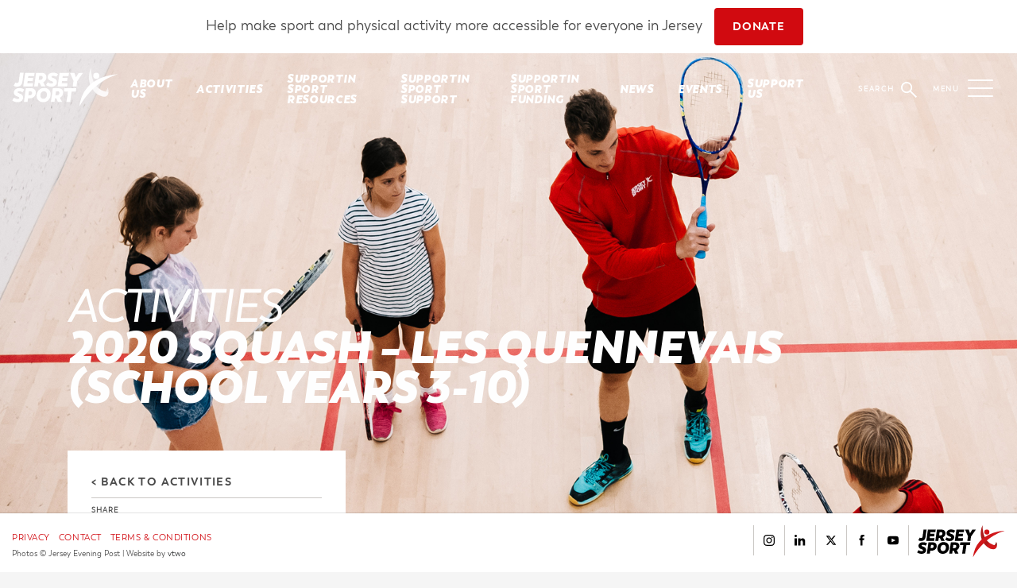

--- FILE ---
content_type: text/html; charset=UTF-8
request_url: https://jerseysport.je/activity/squash-years-3-10/
body_size: 17779
content:
<!DOCTYPE html>
<html lang="en">
	<head>
		<meta charset="UTF-8">
		<meta name="viewport" content="width=device-width, initial-scale=1.0, maximum-scale=1.0, user-scalable=no">
		<meta http-equiv="X-UA-Compatible" content="IE=edge">
		<link rel="pingback" href="https://jerseysport.je/xmlrpc.php">
		
      
		<!--<script src="https://ajax.googleapis.com/ajax/libs/jquery/2.2.4/jquery.min.js"></script>-->
		<link rel="apple-touch-icon" sizes="180x180" href="https://jerseysport.je/wp-content/themes/jerseysport/images/favicons/apple-touch-icon.png">
		<link rel="icon" type="image/png" sizes="32x32" href="https://jerseysport.je/wp-content/themes/jerseysport/images/favicons/favicon-32x32.png">
		<link rel="icon" type="image/png" sizes="16x16" href="https://jerseysport.je/wp-content/themes/jerseysport/images/favicons/favicon-16x16.png">
		<link rel="manifest" href="https://jerseysport.je/wp-content/themes/jerseysport/images/favicons/manifest.json">
		<link rel="mask-icon" href="https://jerseysport.je/wp-content/themes/jerseysport/images/favicons/safari-pinned-tab.svg" color="#5bbad5">
		<meta name="theme-color" content="#ffffff">
		<style>
        #banner_donate_message {
            display: none; /* Hide by default */
        }

        @media (min-width: 600px) {
            #banner_donate_message {
                display: inline-block; /* Show when screen width is 600px or more */
            }
        }
	</style>
		
<!-- Search Engine Optimisation by Rank Math - https://s.rankmath.com/home -->
<title>2020 SQUASH - Les Quennevais (School Years 3-10) &bull; Jersey Sport</title>
<meta name="description" content="School Years 3 to 10 of all abilities."/>
<meta name="robots" content="follow, index, max-snippet:-1, max-video-preview:-1, max-image-preview:large"/>
<link rel="canonical" href="https://jerseysport.je/activity/squash-years-3-10/" />
<meta property="og:locale" content="en_GB" />
<meta property="og:type" content="article" />
<meta property="og:title" content="2020 SQUASH - Les Quennevais (School Years 3-10) &bull; Jersey Sport" />
<meta property="og:description" content="School Years 3 to 10 of all abilities." />
<meta property="og:url" content="https://jerseysport.je/activity/squash-years-3-10/" />
<meta property="og:site_name" content="Jersey Sport" />
<meta property="article:publisher" content="https://www.facebook.com/SportsDevelopmentJersey/" />
<meta property="article:section" content="Spring" />
<meta property="og:updated_time" content="2019-12-12T11:03:37+00:00" />
<meta property="og:image" content="https://jerseysport.je/wp-content/uploads/2018/03/Jersey-Sport-logo-700-392.jpg" />
<meta property="og:image:secure_url" content="https://jerseysport.je/wp-content/uploads/2018/03/Jersey-Sport-logo-700-392.jpg" />
<meta property="og:image:width" content="700" />
<meta property="og:image:height" content="392" />
<meta property="og:image:alt" content="Jersey Sport logo small" />
<meta property="og:image:type" content="image/jpeg" />
<meta name="twitter:card" content="summary_large_image" />
<meta name="twitter:title" content="2020 SQUASH - Les Quennevais (School Years 3-10) &bull; Jersey Sport" />
<meta name="twitter:description" content="School Years 3 to 10 of all abilities." />
<meta name="twitter:site" content="@JerseySport" />
<meta name="twitter:creator" content="@JerseySport" />
<meta name="twitter:image" content="https://jerseysport.je/wp-content/uploads/2018/03/Jersey-Sport-logo-700-392.jpg" />
<!-- /Rank Math WordPress SEO plugin -->

<link rel='dns-prefetch' href='//s.w.org' />
<link rel='stylesheet' id='wp-block-library-css'  href='https://jerseysport.je/wp-includes/css/dist/block-library/style.min.css?ver=6.0.11' type='text/css' media='all' />
<style id='global-styles-inline-css' type='text/css'>
body{--wp--preset--color--black: #000000;--wp--preset--color--cyan-bluish-gray: #abb8c3;--wp--preset--color--white: #ffffff;--wp--preset--color--pale-pink: #f78da7;--wp--preset--color--vivid-red: #cf2e2e;--wp--preset--color--luminous-vivid-orange: #ff6900;--wp--preset--color--luminous-vivid-amber: #fcb900;--wp--preset--color--light-green-cyan: #7bdcb5;--wp--preset--color--vivid-green-cyan: #00d084;--wp--preset--color--pale-cyan-blue: #8ed1fc;--wp--preset--color--vivid-cyan-blue: #0693e3;--wp--preset--color--vivid-purple: #9b51e0;--wp--preset--gradient--vivid-cyan-blue-to-vivid-purple: linear-gradient(135deg,rgba(6,147,227,1) 0%,rgb(155,81,224) 100%);--wp--preset--gradient--light-green-cyan-to-vivid-green-cyan: linear-gradient(135deg,rgb(122,220,180) 0%,rgb(0,208,130) 100%);--wp--preset--gradient--luminous-vivid-amber-to-luminous-vivid-orange: linear-gradient(135deg,rgba(252,185,0,1) 0%,rgba(255,105,0,1) 100%);--wp--preset--gradient--luminous-vivid-orange-to-vivid-red: linear-gradient(135deg,rgba(255,105,0,1) 0%,rgb(207,46,46) 100%);--wp--preset--gradient--very-light-gray-to-cyan-bluish-gray: linear-gradient(135deg,rgb(238,238,238) 0%,rgb(169,184,195) 100%);--wp--preset--gradient--cool-to-warm-spectrum: linear-gradient(135deg,rgb(74,234,220) 0%,rgb(151,120,209) 20%,rgb(207,42,186) 40%,rgb(238,44,130) 60%,rgb(251,105,98) 80%,rgb(254,248,76) 100%);--wp--preset--gradient--blush-light-purple: linear-gradient(135deg,rgb(255,206,236) 0%,rgb(152,150,240) 100%);--wp--preset--gradient--blush-bordeaux: linear-gradient(135deg,rgb(254,205,165) 0%,rgb(254,45,45) 50%,rgb(107,0,62) 100%);--wp--preset--gradient--luminous-dusk: linear-gradient(135deg,rgb(255,203,112) 0%,rgb(199,81,192) 50%,rgb(65,88,208) 100%);--wp--preset--gradient--pale-ocean: linear-gradient(135deg,rgb(255,245,203) 0%,rgb(182,227,212) 50%,rgb(51,167,181) 100%);--wp--preset--gradient--electric-grass: linear-gradient(135deg,rgb(202,248,128) 0%,rgb(113,206,126) 100%);--wp--preset--gradient--midnight: linear-gradient(135deg,rgb(2,3,129) 0%,rgb(40,116,252) 100%);--wp--preset--duotone--dark-grayscale: url('#wp-duotone-dark-grayscale');--wp--preset--duotone--grayscale: url('#wp-duotone-grayscale');--wp--preset--duotone--purple-yellow: url('#wp-duotone-purple-yellow');--wp--preset--duotone--blue-red: url('#wp-duotone-blue-red');--wp--preset--duotone--midnight: url('#wp-duotone-midnight');--wp--preset--duotone--magenta-yellow: url('#wp-duotone-magenta-yellow');--wp--preset--duotone--purple-green: url('#wp-duotone-purple-green');--wp--preset--duotone--blue-orange: url('#wp-duotone-blue-orange');--wp--preset--font-size--small: 13px;--wp--preset--font-size--medium: 20px;--wp--preset--font-size--large: 36px;--wp--preset--font-size--x-large: 42px;}.has-black-color{color: var(--wp--preset--color--black) !important;}.has-cyan-bluish-gray-color{color: var(--wp--preset--color--cyan-bluish-gray) !important;}.has-white-color{color: var(--wp--preset--color--white) !important;}.has-pale-pink-color{color: var(--wp--preset--color--pale-pink) !important;}.has-vivid-red-color{color: var(--wp--preset--color--vivid-red) !important;}.has-luminous-vivid-orange-color{color: var(--wp--preset--color--luminous-vivid-orange) !important;}.has-luminous-vivid-amber-color{color: var(--wp--preset--color--luminous-vivid-amber) !important;}.has-light-green-cyan-color{color: var(--wp--preset--color--light-green-cyan) !important;}.has-vivid-green-cyan-color{color: var(--wp--preset--color--vivid-green-cyan) !important;}.has-pale-cyan-blue-color{color: var(--wp--preset--color--pale-cyan-blue) !important;}.has-vivid-cyan-blue-color{color: var(--wp--preset--color--vivid-cyan-blue) !important;}.has-vivid-purple-color{color: var(--wp--preset--color--vivid-purple) !important;}.has-black-background-color{background-color: var(--wp--preset--color--black) !important;}.has-cyan-bluish-gray-background-color{background-color: var(--wp--preset--color--cyan-bluish-gray) !important;}.has-white-background-color{background-color: var(--wp--preset--color--white) !important;}.has-pale-pink-background-color{background-color: var(--wp--preset--color--pale-pink) !important;}.has-vivid-red-background-color{background-color: var(--wp--preset--color--vivid-red) !important;}.has-luminous-vivid-orange-background-color{background-color: var(--wp--preset--color--luminous-vivid-orange) !important;}.has-luminous-vivid-amber-background-color{background-color: var(--wp--preset--color--luminous-vivid-amber) !important;}.has-light-green-cyan-background-color{background-color: var(--wp--preset--color--light-green-cyan) !important;}.has-vivid-green-cyan-background-color{background-color: var(--wp--preset--color--vivid-green-cyan) !important;}.has-pale-cyan-blue-background-color{background-color: var(--wp--preset--color--pale-cyan-blue) !important;}.has-vivid-cyan-blue-background-color{background-color: var(--wp--preset--color--vivid-cyan-blue) !important;}.has-vivid-purple-background-color{background-color: var(--wp--preset--color--vivid-purple) !important;}.has-black-border-color{border-color: var(--wp--preset--color--black) !important;}.has-cyan-bluish-gray-border-color{border-color: var(--wp--preset--color--cyan-bluish-gray) !important;}.has-white-border-color{border-color: var(--wp--preset--color--white) !important;}.has-pale-pink-border-color{border-color: var(--wp--preset--color--pale-pink) !important;}.has-vivid-red-border-color{border-color: var(--wp--preset--color--vivid-red) !important;}.has-luminous-vivid-orange-border-color{border-color: var(--wp--preset--color--luminous-vivid-orange) !important;}.has-luminous-vivid-amber-border-color{border-color: var(--wp--preset--color--luminous-vivid-amber) !important;}.has-light-green-cyan-border-color{border-color: var(--wp--preset--color--light-green-cyan) !important;}.has-vivid-green-cyan-border-color{border-color: var(--wp--preset--color--vivid-green-cyan) !important;}.has-pale-cyan-blue-border-color{border-color: var(--wp--preset--color--pale-cyan-blue) !important;}.has-vivid-cyan-blue-border-color{border-color: var(--wp--preset--color--vivid-cyan-blue) !important;}.has-vivid-purple-border-color{border-color: var(--wp--preset--color--vivid-purple) !important;}.has-vivid-cyan-blue-to-vivid-purple-gradient-background{background: var(--wp--preset--gradient--vivid-cyan-blue-to-vivid-purple) !important;}.has-light-green-cyan-to-vivid-green-cyan-gradient-background{background: var(--wp--preset--gradient--light-green-cyan-to-vivid-green-cyan) !important;}.has-luminous-vivid-amber-to-luminous-vivid-orange-gradient-background{background: var(--wp--preset--gradient--luminous-vivid-amber-to-luminous-vivid-orange) !important;}.has-luminous-vivid-orange-to-vivid-red-gradient-background{background: var(--wp--preset--gradient--luminous-vivid-orange-to-vivid-red) !important;}.has-very-light-gray-to-cyan-bluish-gray-gradient-background{background: var(--wp--preset--gradient--very-light-gray-to-cyan-bluish-gray) !important;}.has-cool-to-warm-spectrum-gradient-background{background: var(--wp--preset--gradient--cool-to-warm-spectrum) !important;}.has-blush-light-purple-gradient-background{background: var(--wp--preset--gradient--blush-light-purple) !important;}.has-blush-bordeaux-gradient-background{background: var(--wp--preset--gradient--blush-bordeaux) !important;}.has-luminous-dusk-gradient-background{background: var(--wp--preset--gradient--luminous-dusk) !important;}.has-pale-ocean-gradient-background{background: var(--wp--preset--gradient--pale-ocean) !important;}.has-electric-grass-gradient-background{background: var(--wp--preset--gradient--electric-grass) !important;}.has-midnight-gradient-background{background: var(--wp--preset--gradient--midnight) !important;}.has-small-font-size{font-size: var(--wp--preset--font-size--small) !important;}.has-medium-font-size{font-size: var(--wp--preset--font-size--medium) !important;}.has-large-font-size{font-size: var(--wp--preset--font-size--large) !important;}.has-x-large-font-size{font-size: var(--wp--preset--font-size--x-large) !important;}
</style>
<link rel='stylesheet' id='theme_stylesheet-css'  href='https://jerseysport.je/wp-content/themes/jerseysport/style.css?ver=1.19' type='text/css' media='all' />
<link rel='stylesheet' id='child_theme_stylesheet-css'  href='https://jerseysport.je/wp-content/themes/jerseysport-membership-oi/style.css?ver=1.18' type='text/css' media='all' />
		<style type="text/css" id="wp-custom-css">
			.panel-card .inner h4 {
	color:#d10a10		</style>
				<!-- Google Tag Manager -->
		<script>(function(w,d,s,l,i){w[l]=w[l]||[];w[l].push({'gtm.start':
		new Date().getTime(),event:'gtm.js'});var f=d.getElementsByTagName(s)[0],
		j=d.createElement(s),dl=l!='dataLayer'?'&l='+l:'';j.async=true;j.src=
		'https://www.googletagmanager.com/gtm.js?id='+i+dl;f.parentNode.insertBefore(j,f);
		})(window,document,'script','dataLayer','GTM-PWKD39W');</script>
		<!-- End Google Tag Manager -->
	</head>
	<body class="activity-template-default single single-activity postid-2326 member-">
		<!-- Google Tag Manager (noscript) -->
		<noscript><iframe src="https://www.googletagmanager.com/ns.html?id=GTM-PWKD39W"
		height="0" width="0" style="display:none;visibility:hidden"></iframe></noscript>
		<!-- End Google Tag Manager (noscript) -->
		<div id="site_container">
			<!--start site container-->
			<div id="nav_overlay">
				<div id="nav-overlay-inner">
					<div class="container">
						<!--social-->
						<div class="social-links-container">
							<h3>Follow us</h3>

							<nav class="social-links">
								<a href="https://www.instagram.com/jerseysportje/" target="_blank"><svg><use xlink:href="#instagram_icon" /></svg></a>
								<a href="https://www.linkedin.com/company/jersey-sport/" target="_blank"><svg><use xlink:href="#linkedin_icon" /></svg></a>
								<a href="https://twitter.com/JerseySport" target="_blank"><svg><use xlink:href="#twitter_icon" /></svg></a>
								<a href="https://www.facebook.com/SportsDevelopmentJersey/" target="_blank"><svg><use xlink:href="#facebook_icon" /></svg></a>
								<a href="https://www.youtube.com/channel/UC6p_8pZfJcEZWVlAQOCq9Fw" target="_blank"><svg><use xlink:href="#youtube_icon" /></svg></a>								
							</nav>


								<a class="burger-sign-up" href="/newsletter-sign-up/" target="_blank">
									<svg style="display: inline; fill: #FFF; margin-right: 3px;">
										<use xmlns:xlink="http://www.w3.org/1999/xlink" xlink:href="#online"></use>
									</svg>
									<span style="font-size: 16px;">Sign up for our newsletter</span>
								</a>
						</div>
						<!--end social-->
					</div>
					<div class="container">
						<nav>
                     <ul><li id="menu-item-58" class="menu-item menu-item-type-post_type menu-item-object-page menu-item-has-children menu-item-58"><a href="https://jerseysport.je/about-us/">About Us</a>
<ul class="sub-menu">
	<li id="menu-item-59" class="menu-item menu-item-type-post_type menu-item-object-page menu-item-59"><a href="https://jerseysport.je/about-us/our-people/">Our People</a></li>
	<li id="menu-item-10211" class="menu-item menu-item-type-post_type menu-item-object-page menu-item-10211"><a href="https://jerseysport.je/strategic-plan/">Our Strategic Plan</a></li>
	<li id="menu-item-10212" class="menu-item menu-item-type-post_type menu-item-object-page menu-item-10212"><a href="https://jerseysport.je/business-plan/">Our Business Plan</a></li>
	<li id="menu-item-2530" class="menu-item menu-item-type-post_type menu-item-object-page menu-item-2530"><a href="https://jerseysport.je/about-us/annual-report/">Our Annual Reports</a></li>
	<li id="menu-item-6917" class="menu-item menu-item-type-post_type menu-item-object-page menu-item-6917"><a href="https://jerseysport.je/school-pe-programme/">School PE Programme</a></li>
	<li id="menu-item-9810" class="menu-item menu-item-type-post_type menu-item-object-page menu-item-9810"><a href="https://jerseysport.je/school-swimming-programme/">School Swimming Programme</a></li>
	<li id="menu-item-6914" class="menu-item menu-item-type-post_type menu-item-object-page menu-item-6914"><a href="https://jerseysport.je/school-pe-programme/">School PE Programme</a></li>
	<li id="menu-item-2866" class="menu-item menu-item-type-post_type menu-item-object-page menu-item-has-children menu-item-2866"><a href="https://jerseysport.je/about-us/careers/">Careers</a>
	<ul class="sub-menu">
		<li id="menu-item-7852" class="menu-item menu-item-type-post_type menu-item-object-page menu-item-7852"><a href="https://jerseysport.je/jobs/">Jobs</a></li>
		<li id="menu-item-2959" class="menu-item menu-item-type-post_type menu-item-object-page menu-item-2959"><a href="https://jerseysport.je/volunteering/">Volunteering</a></li>
	</ul>
</li>
	<li id="menu-item-9708" class="menu-item menu-item-type-post_type menu-item-object-page menu-item-9708"><a href="https://jerseysport.je/insight-reports/">Insight Reports</a></li>
	<li id="menu-item-15773" class="menu-item menu-item-type-post_type menu-item-object-page menu-item-15773"><a href="https://jerseysport.je/halloffame/">About the Hall of Fame</a></li>
	<li id="menu-item-2867" class="menu-item menu-item-type-post_type menu-item-object-page menu-item-2867"><a href="https://jerseysport.je/contact-us/">Contact us</a></li>
</ul>
</li>
<li id="menu-item-1073" class="menu-item menu-item-type-post_type menu-item-object-page menu-item-has-children menu-item-1073"><a href="https://jerseysport.je/activities/">Activities</a>
<ul class="sub-menu">
	<li id="menu-item-12193" class="menu-item menu-item-type-custom menu-item-object-custom menu-item-12193"><a href="https://movemore.je/toddler-play/">Activities for toddlers</a></li>
	<li id="menu-item-2868" class="menu-item menu-item-type-post_type menu-item-object-page menu-item-2868"><a href="https://jerseysport.je/children-activities/">Activities for children</a></li>
	<li id="menu-item-3596" class="menu-item menu-item-type-custom menu-item-object-custom menu-item-3596"><a target="_blank" rel="noopener" href="https://movemore.je/how-to-move-more/move-more-adult-classes/">Activities for adults</a></li>
</ul>
</li>
<li id="menu-item-2090" class="menu-item menu-item-type-post_type menu-item-object-page menu-item-has-children menu-item-2090"><a href="https://jerseysport.je/supportin-sport/">SUPPORTIN SPORT RESOURCES</a>
<ul class="sub-menu">
	<li id="menu-item-6576" class="menu-item menu-item-type-post_type menu-item-object-page menu-item-has-children menu-item-6576"><a href="https://jerseysport.je/safe-and-sustainable-sport/">Safe and Sustainable Sport</a>
	<ul class="sub-menu">
		<li id="menu-item-6481" class="menu-item menu-item-type-post_type menu-item-object-page menu-item-6481"><a href="https://jerseysport.je/resource-bank/">Resource Bank</a></li>
	</ul>
</li>
	<li id="menu-item-13893" class="menu-item menu-item-type-post_type menu-item-object-page menu-item-13893"><a href="https://jerseysport.je/safe-sustainable-sport-health-check/">Safe and Sustainable Sport Health Check</a></li>
	<li id="menu-item-6630" class="menu-item menu-item-type-post_type menu-item-object-page menu-item-has-children menu-item-6630"><a href="https://jerseysport.je/workshopstrainingandevents">Workshops, Training and Events</a>
	<ul class="sub-menu">
		<li id="menu-item-6146" class="menu-item menu-item-type-post_type menu-item-object-page menu-item-6146"><a href="https://jerseysport.je/workshop-calendar">Workshops Calendar</a></li>
	</ul>
</li>
	<li id="menu-item-12436" class="menu-item menu-item-type-post_type menu-item-object-page menu-item-12436"><a href="https://jerseysport.je/fundraising-support/">Fundraising Support</a></li>
	<li id="menu-item-13502" class="menu-item menu-item-type-post_type menu-item-object-page menu-item-13502"><a href="https://jerseysport.je/inclusion-in-sport/">Inclusion in Sport</a></li>
	<li id="menu-item-11249" class="menu-item menu-item-type-post_type menu-item-object-page menu-item-11249"><a href="https://jerseysport.je/anti-doping-in-sport/">Anti-Doping in Sport</a></li>
	<li id="menu-item-7263" class="menu-item menu-item-type-post_type menu-item-object-page menu-item-7263"><a href="https://jerseysport.je/supportin-sport-dbs-crb-support/">DBS/CRB Support</a></li>
	<li id="menu-item-14377" class="menu-item menu-item-type-post_type menu-item-object-page menu-item-14377"><a href="https://jerseysport.je/volunteer-recognition-scheme/">Volunteer Recognition Scheme</a></li>
	<li id="menu-item-2871" class="menu-item menu-item-type-post_type menu-item-object-page menu-item-2871"><a href="https://jerseysport.je/organisation-hub/">Organisation Hub</a></li>
</ul>
</li>
<li id="menu-item-5181" class="menu-item menu-item-type-post_type menu-item-object-page menu-item-has-children menu-item-5181"><a href="https://jerseysport.je/get-involved/">SUPPORTIN SPORT SUPPORT</a>
<ul class="sub-menu">
	<li id="menu-item-5184" class="menu-item menu-item-type-post_type menu-item-object-page menu-item-5184"><a href="https://jerseysport.je/volunteer/">VOLUNTEER</a></li>
	<li id="menu-item-1060" class="menu-item menu-item-type-post_type_archive menu-item-object-organisations menu-item-1060"><a href="https://jerseysport.je/directory/">Sports Directory</a></li>
	<li id="menu-item-1059" class="menu-item menu-item-type-post_type_archive menu-item-object-member-activity menu-item-1059"><a href="https://jerseysport.je/member-activity/">Play Sport Calendar</a></li>
	<li id="menu-item-15698" class="menu-item menu-item-type-post_type menu-item-object-page menu-item-15698"><a href="https://jerseysport.je/sports-kit-recycling-initiative/">Sports Kit Recycling Initiative</a></li>
	<li id="menu-item-2894" class="menu-item menu-item-type-custom menu-item-object-custom menu-item-2894"><a href="https://jerseysport.je/jobs-in-sport">Jobs And Volunteering In Sport</a></li>
	<li id="menu-item-12417" class="menu-item menu-item-type-post_type menu-item-object-page menu-item-12417"><a href="https://jerseysport.je/sport-spotlight/">Sport Spotlight</a></li>
	<li id="menu-item-4907" class="menu-item menu-item-type-post_type menu-item-object-page menu-item-4907"><a href="https://jerseysport.je/supportin-sport/inspiring-stories/">Inspiring Stories</a></li>
	<li id="menu-item-13215" class="menu-item menu-item-type-post_type menu-item-object-page menu-item-13215"><a href="https://jerseysport.je/jersey-sport-inclusion-advisory-group/">Jersey Sport Inclusion Advisory Group</a></li>
	<li id="menu-item-16084" class="menu-item menu-item-type-post_type menu-item-object-page menu-item-16084"><a href="https://jerseysport.je/community-partner-scheme/">Community Partner Scheme</a></li>
</ul>
</li>
<li id="menu-item-3324" class="menu-item menu-item-type-custom menu-item-object-custom menu-item-has-children menu-item-3324"><a href="http://www.jerseysport.je/funding">SUPPORTIN SPORT FUNDING</a>
<ul class="sub-menu">
	<li id="menu-item-13936" class="menu-item menu-item-type-post_type menu-item-object-page menu-item-13936"><a href="https://jerseysport.je/travel-funding/">Travel</a></li>
	<li id="menu-item-13869" class="menu-item menu-item-type-post_type menu-item-object-page menu-item-has-children menu-item-13869"><a href="https://jerseysport.je/sport-activation-funding-2026/">SPORT ACTIVATION</a>
	<ul class="sub-menu">
		<li id="menu-item-13082" class="menu-item menu-item-type-post_type menu-item-object-page menu-item-13082"><a href="https://jerseysport.je/supportin-sport-funding-awards/">2024 + 2025 AWARDS</a></li>
	</ul>
</li>
	<li id="menu-item-12072" class="menu-item menu-item-type-post_type menu-item-object-page menu-item-12072"><a href="https://jerseysport.je/sportin-schools-programme/">SPORTIN SCHOOLS</a></li>
	<li id="menu-item-14158" class="menu-item menu-item-type-post_type menu-item-object-page menu-item-14158"><a href="https://jerseysport.je/sports-access-programme/">Sports Access</a></li>
	<li id="menu-item-13895" class="menu-item menu-item-type-post_type menu-item-object-page menu-item-has-children menu-item-13895"><a href="https://jerseysport.je/performance-sport-programme/">Performance Sport</a>
	<ul class="sub-menu">
		<li id="menu-item-14295" class="menu-item menu-item-type-post_type menu-item-object-page menu-item-14295"><a href="https://jerseysport.je/supportin-sport/performance-sport-programme-2024/">2024</a></li>
		<li id="menu-item-14947" class="menu-item menu-item-type-post_type menu-item-object-page menu-item-14947"><a href="https://jerseysport.je/performance-sport-programme-2025/">2025</a></li>
	</ul>
</li>
</ul>
</li>
<li id="menu-item-1046" class="menu-item menu-item-type-post_type menu-item-object-page menu-item-has-children menu-item-1046"><a href="https://jerseysport.je/news/">News</a>
<ul class="sub-menu">
	<li id="menu-item-2872" class="menu-item menu-item-type-post_type menu-item-object-page menu-item-2872"><a href="https://jerseysport.je/newsletter-sign-up/">Newsletter Sign Up</a></li>
</ul>
</li>
<li id="menu-item-1047" class="menu-item menu-item-type-post_type menu-item-object-page menu-item-has-children menu-item-1047"><a href="https://jerseysport.je/event/">Events</a>
<ul class="sub-menu">
	<li id="menu-item-2875" class="menu-item menu-item-type-post_type_archive menu-item-object-event menu-item-2875"><a href="https://jerseysport.je/event/">Events Calendar</a></li>
	<li id="menu-item-8967" class="menu-item menu-item-type-post_type menu-item-object-page menu-item-has-children menu-item-8967"><a href="https://jerseysport.je/school-sport-events/">School Sport Events</a>
	<ul class="sub-menu">
		<li id="menu-item-8969" class="menu-item menu-item-type-post_type menu-item-object-page menu-item-8969"><a href="https://jerseysport.je/school-event/">School Events Calendar</a></li>
	</ul>
</li>
</ul>
</li>
<li id="menu-item-1050" class="menu-item menu-item-type-post_type menu-item-object-page menu-item-has-children menu-item-1050"><a href="https://jerseysport.je/organisation-hub/">Organisation Hub</a>
<ul class="sub-menu">
	<li id="menu-item-2898" class="menu-item menu-item-type-post_type menu-item-object-page menu-item-2898"><a href="https://jerseysport.je/organisation-hub/login/">Login</a></li>
	<li id="menu-item-2899" class="menu-item menu-item-type-post_type menu-item-object-page menu-item-2899"><a href="https://jerseysport.je/organisation-hub/create-an-account/">Create an Account</a></li>
</ul>
</li>
<li id="menu-item-10348" class="menu-item menu-item-type-post_type menu-item-object-page menu-item-has-children menu-item-10348"><a href="https://jerseysport.je/support-us/">Support Us</a>
<ul class="sub-menu">
	<li id="menu-item-12527" class="menu-item menu-item-type-post_type menu-item-object-page menu-item-12527"><a href="https://jerseysport.je/support-us/jersey-sport-fundraising-strategy/">Jersey Sport Fundraising Strategy</a></li>
	<li id="menu-item-12612" class="menu-item menu-item-type-custom menu-item-object-custom menu-item-12612"><a href="https://sportsgiving.co.uk/donate/jersey-sport-limited">Donate</a></li>
	<li id="menu-item-12610" class="menu-item menu-item-type-post_type menu-item-object-page menu-item-12610"><a href="https://jerseysport.je/become-a-legacy-legend/">Become a legacy legend</a></li>
	<li id="menu-item-12611" class="menu-item menu-item-type-post_type menu-item-object-page menu-item-12611"><a href="https://jerseysport.je/be-a-good-sport/">Be a good sport</a></li>
</ul>
</li>
</ul>						</nav>
						<a href="/contact-us"><h3>Contact us</h3></a>
						<p>
                     Main Pavilion<br>
                     FB Fields<br>
                     La Grande Route de Saint Clément<br>
                     St Clement<br>
                     JE2 6QN<br><br>
							<strong>E</strong> <a href="mailto:info@jerseysport.je">info@jerseysport.je</a><br>
							<strong>T</strong> 01534 757700
						</p>
					</div>
				</div>
			</div>
			<div style="position: relative; top: 0; left: 0; width: 100vw; padding: 10px; background: white; text-align: center">
		<span id="banner_donate_message">Help make sport and physical activity more accessible for everyone in Jersey</span>
		<a href="https://jerseysport.je/support-us/" class="btn" style="margin-left: 10px; margin-right: 10px;">DONATE</a>
	</div>
			<div id="masthead" style="top: 70px!important">
				<a href="/"><img id="masthead_logo" src="https://jerseysport.je/wp-content/themes/jerseysport/images/jersey_sport_logo_masthead.svg" /></a>
				<div id="masthead_nav">
					<nav>
						<ul><li id="menu-item-47" class="menu-item menu-item-type-post_type menu-item-object-page menu-item-has-children menu-item-47"><a href="https://jerseysport.je/about-us/">About Us</a>
<ul class="sub-menu">
	<li id="menu-item-2058" class="menu-item menu-item-type-post_type menu-item-object-page menu-item-2058"><a href="https://jerseysport.je/about-us/our-people/">Our People</a></li>
	<li id="menu-item-10213" class="menu-item menu-item-type-post_type menu-item-object-page menu-item-10213"><a href="https://jerseysport.je/strategic-plan/">Our Strategic Plan</a></li>
	<li id="menu-item-10214" class="menu-item menu-item-type-post_type menu-item-object-page menu-item-10214"><a href="https://jerseysport.je/business-plan/">Our Business Plan</a></li>
	<li id="menu-item-2531" class="menu-item menu-item-type-post_type menu-item-object-page menu-item-2531"><a href="https://jerseysport.je/about-us/annual-report/">Our Annual Reports</a></li>
	<li id="menu-item-9707" class="menu-item menu-item-type-post_type menu-item-object-page menu-item-9707"><a href="https://jerseysport.je/insight-reports/">Insight Reports</a></li>
	<li id="menu-item-6916" class="menu-item menu-item-type-post_type menu-item-object-page menu-item-6916"><a href="https://jerseysport.je/school-pe-programme/">School PE Programme</a></li>
	<li id="menu-item-9812" class="menu-item menu-item-type-post_type menu-item-object-page menu-item-9812"><a href="https://jerseysport.je/school-swimming-programme/">School Swimming Programme</a></li>
	<li id="menu-item-2837" class="menu-item menu-item-type-post_type menu-item-object-page menu-item-has-children menu-item-2837"><a href="https://jerseysport.je/about-us/careers/">Careers</a>
	<ul class="sub-menu">
		<li id="menu-item-7835" class="menu-item menu-item-type-post_type menu-item-object-page menu-item-7835"><a href="https://jerseysport.je/jobs/">Jobs</a></li>
		<li id="menu-item-2958" class="menu-item menu-item-type-post_type menu-item-object-page menu-item-2958"><a href="https://jerseysport.je/volunteering/">Volunteering</a></li>
	</ul>
</li>
	<li id="menu-item-15775" class="menu-item menu-item-type-post_type menu-item-object-page menu-item-15775"><a href="https://jerseysport.je/halloffame/">Hall of Fame</a></li>
	<li id="menu-item-49" class="menu-item menu-item-type-post_type menu-item-object-page menu-item-49"><a href="https://jerseysport.je/contact-us/">Contact Us</a></li>
</ul>
</li>
<li id="menu-item-1067" class="menu-item menu-item-type-post_type menu-item-object-page menu-item-has-children menu-item-1067"><a href="https://jerseysport.je/activities/">Activities</a>
<ul class="sub-menu">
	<li id="menu-item-12192" class="menu-item menu-item-type-custom menu-item-object-custom menu-item-12192"><a href="https://movemore.je/toddler-play/">Activities for toddlers</a></li>
	<li id="menu-item-1752" class="menu-item menu-item-type-post_type menu-item-object-page menu-item-1752"><a href="https://jerseysport.je/children-activities/">Activities for children</a></li>
	<li id="menu-item-3597" class="menu-item menu-item-type-custom menu-item-object-custom menu-item-3597"><a target="_blank" rel="noopener" href="https://movemore.je/how-to-move-more/move-more-adult-classes/">Activities for adults</a></li>
</ul>
</li>
<li id="menu-item-2073" class="menu-item menu-item-type-post_type menu-item-object-page menu-item-has-children menu-item-2073"><a href="https://jerseysport.je/supportin-sport/">SUPPORTIN SPORT RESOURCES</a>
<ul class="sub-menu">
	<li id="menu-item-6578" class="menu-item menu-item-type-post_type menu-item-object-page menu-item-has-children menu-item-6578"><a href="https://jerseysport.je/safe-and-sustainable-sport/">Safe and Sustainable Sport</a>
	<ul class="sub-menu">
		<li id="menu-item-6482" class="menu-item menu-item-type-post_type menu-item-object-page menu-item-6482"><a href="https://jerseysport.je/resource-bank/">Resource Bank</a></li>
	</ul>
</li>
	<li id="menu-item-13896" class="menu-item menu-item-type-post_type menu-item-object-page menu-item-13896"><a href="https://jerseysport.je/safe-sustainable-sport-health-check/">Safe and Sustainable Sport Health Check</a></li>
	<li id="menu-item-6629" class="menu-item menu-item-type-post_type menu-item-object-page menu-item-has-children menu-item-6629"><a href="https://jerseysport.je/workshopstrainingandevents">Workshops, Training and Events</a>
	<ul class="sub-menu">
		<li id="menu-item-6145" class="menu-item menu-item-type-post_type menu-item-object-page menu-item-6145"><a href="https://jerseysport.je/workshop-calendar">Workshops Calendar</a></li>
	</ul>
</li>
	<li id="menu-item-12437" class="menu-item menu-item-type-post_type menu-item-object-page menu-item-12437"><a href="https://jerseysport.je/fundraising-support/">Fundraising Support</a></li>
	<li id="menu-item-13501" class="menu-item menu-item-type-post_type menu-item-object-page menu-item-13501"><a href="https://jerseysport.je/inclusion-in-sport/">Inclusion in Sport</a></li>
	<li id="menu-item-11251" class="menu-item menu-item-type-post_type menu-item-object-page menu-item-11251"><a href="https://jerseysport.je/anti-doping-in-sport/">Anti-Doping in Sport</a></li>
	<li id="menu-item-7272" class="menu-item menu-item-type-post_type menu-item-object-page menu-item-7272"><a href="https://jerseysport.je/supportin-sport-dbs-crb-support/">DBS/CRB Support</a></li>
	<li id="menu-item-14376" class="menu-item menu-item-type-post_type menu-item-object-page menu-item-14376"><a href="https://jerseysport.je/volunteer-recognition-scheme/">Volunteer Recognition Scheme</a></li>
	<li id="menu-item-2080" class="menu-item menu-item-type-post_type menu-item-object-page menu-item-has-children menu-item-2080"><a href="https://jerseysport.je/organisation-hub/">Organisation Hub</a>
	<ul class="sub-menu">
		<li id="menu-item-2900" class="menu-item menu-item-type-post_type menu-item-object-page menu-item-2900"><a href="https://jerseysport.je/organisation-hub/login/">Login</a></li>
		<li id="menu-item-2901" class="menu-item menu-item-type-post_type menu-item-object-page menu-item-2901"><a href="https://jerseysport.je/organisation-hub/create-an-account/">Create an Account</a></li>
	</ul>
</li>
</ul>
</li>
<li id="menu-item-5175" class="menu-item menu-item-type-post_type menu-item-object-page menu-item-has-children menu-item-5175"><a href="https://jerseysport.je/get-involved/">SUPPORTIN SPORT SUPPORT</a>
<ul class="sub-menu">
	<li id="menu-item-5178" class="menu-item menu-item-type-post_type menu-item-object-page menu-item-5178"><a href="https://jerseysport.je/volunteer/">VOLUNTEER</a></li>
	<li id="menu-item-2075" class="menu-item menu-item-type-post_type menu-item-object-page menu-item-2075"><a href="https://jerseysport.je/directory/">Sports Directory</a></li>
	<li id="menu-item-1753" class="menu-item menu-item-type-post_type_archive menu-item-object-member-activity menu-item-1753"><a href="https://jerseysport.je/member-activity/">Play Sport Calendar</a></li>
	<li id="menu-item-15699" class="menu-item menu-item-type-post_type menu-item-object-page menu-item-15699"><a href="https://jerseysport.je/sports-kit-recycling-initiative/">Sports Kit Recycling Initiative</a></li>
	<li id="menu-item-2891" class="menu-item menu-item-type-custom menu-item-object-custom menu-item-2891"><a href="https://jerseysport.je/jobs-in-sport">Jobs And Volunteering In Sport</a></li>
	<li id="menu-item-12418" class="menu-item menu-item-type-post_type menu-item-object-page menu-item-12418"><a href="https://jerseysport.je/sport-spotlight/">Sport Spotlight</a></li>
	<li id="menu-item-4908" class="menu-item menu-item-type-post_type menu-item-object-page menu-item-4908"><a href="https://jerseysport.je/supportin-sport/inspiring-stories/">Inspiring Stories</a></li>
	<li id="menu-item-13216" class="menu-item menu-item-type-post_type menu-item-object-page menu-item-13216"><a href="https://jerseysport.je/jersey-sport-inclusion-advisory-group/">Jersey Sport Inclusion Advisory Group</a></li>
	<li id="menu-item-16087" class="menu-item menu-item-type-post_type menu-item-object-page menu-item-16087"><a href="https://jerseysport.je/community-partner-scheme/">Community Partner Scheme</a></li>
</ul>
</li>
<li id="menu-item-3327" class="menu-item menu-item-type-custom menu-item-object-custom menu-item-has-children menu-item-3327"><a href="http://www.jerseysport.je/funding">SUPPORTIN SPORT FUNDING</a>
<ul class="sub-menu">
	<li id="menu-item-13935" class="menu-item menu-item-type-post_type menu-item-object-page menu-item-13935"><a href="https://jerseysport.je/travel-funding/">Travel</a></li>
	<li id="menu-item-13939" class="menu-item menu-item-type-post_type menu-item-object-page menu-item-has-children menu-item-13939"><a href="https://jerseysport.je/sport-activation-funding-2026/">SPORT ACTIVATION</a>
	<ul class="sub-menu">
		<li id="menu-item-13083" class="menu-item menu-item-type-post_type menu-item-object-page menu-item-13083"><a href="https://jerseysport.je/supportin-sport-funding-awards/">2024 + 2025 AWARDS</a></li>
	</ul>
</li>
	<li id="menu-item-12071" class="menu-item menu-item-type-post_type menu-item-object-page menu-item-12071"><a href="https://jerseysport.je/sportin-schools-programme/">SPORTIN SCHOOLS</a></li>
	<li id="menu-item-14159" class="menu-item menu-item-type-post_type menu-item-object-page menu-item-14159"><a href="https://jerseysport.je/sports-access-programme/">SPORTS ACCESS</a></li>
	<li id="menu-item-12675" class="menu-item menu-item-type-post_type menu-item-object-page menu-item-has-children menu-item-12675"><a href="https://jerseysport.je/performance-sport-programme/">PERFORMANCE SPORT</a>
	<ul class="sub-menu">
		<li id="menu-item-15007" class="menu-item menu-item-type-post_type menu-item-object-page menu-item-15007"><a href="https://jerseysport.je/supportin-sport/performance-sport-programme-2024/">2024</a></li>
		<li id="menu-item-14951" class="menu-item menu-item-type-post_type menu-item-object-page menu-item-14951"><a href="https://jerseysport.je/performance-sport-programme-2025/">2025</a></li>
	</ul>
</li>
</ul>
</li>
<li id="menu-item-2067" class="menu-item menu-item-type-post_type menu-item-object-page menu-item-has-children menu-item-2067"><a href="https://jerseysport.je/news/">News</a>
<ul class="sub-menu">
	<li id="menu-item-2843" class="menu-item menu-item-type-post_type menu-item-object-page menu-item-2843"><a href="https://jerseysport.je/newsletter-sign-up/">Newsletter Sign Up</a></li>
</ul>
</li>
<li id="menu-item-2066" class="menu-item menu-item-type-post_type menu-item-object-page menu-item-has-children menu-item-2066"><a href="https://jerseysport.je/event/">Events</a>
<ul class="sub-menu">
	<li id="menu-item-2848" class="menu-item menu-item-type-post_type_archive menu-item-object-event menu-item-2848"><a href="https://jerseysport.je/event/">Events Calendar</a></li>
	<li id="menu-item-8970" class="menu-item menu-item-type-post_type menu-item-object-page menu-item-has-children menu-item-8970"><a href="https://jerseysport.je/school-sport-events/">School Sport Events</a>
	<ul class="sub-menu">
		<li id="menu-item-8971" class="menu-item menu-item-type-post_type menu-item-object-page menu-item-8971"><a href="https://jerseysport.je/school-event/">School Events Calendar</a></li>
	</ul>
</li>
</ul>
</li>
<li id="menu-item-10347" class="menu-item menu-item-type-post_type menu-item-object-page menu-item-has-children menu-item-10347"><a href="https://jerseysport.je/support-us/">Support Us</a>
<ul class="sub-menu">
	<li id="menu-item-12526" class="menu-item menu-item-type-post_type menu-item-object-page menu-item-12526"><a href="https://jerseysport.je/support-us/jersey-sport-fundraising-strategy/">Jersey Sport Fundraising Strategy</a></li>
	<li id="menu-item-12617" class="menu-item menu-item-type-custom menu-item-object-custom menu-item-12617"><a href="https://sportsgiving.co.uk/donate/jersey-sport-limited">Donate</a></li>
	<li id="menu-item-12614" class="menu-item menu-item-type-post_type menu-item-object-page menu-item-12614"><a href="https://jerseysport.je/become-a-legacy-legend/">Become a legacy legend</a></li>
	<li id="menu-item-12613" class="menu-item menu-item-type-post_type menu-item-object-page menu-item-12613"><a href="https://jerseysport.je/be-a-good-sport/">Be a good sport</a></li>
</ul>
</li>
</ul>					</nav>
				</div>

				<div id="hamburger-container">
					<span class="menu-label">menu</span>
					<!--hamburger-->
					<div class="hamburger hamburger--elastic js-hamburger" id="nav_trigger">
				        <div class="hamburger-box">
				          <div class="hamburger-inner"></div>
				        </div>
				    </div>
				    <!--end hamburger-->
				</div>

				<div id="search-container" class="js-search-toggle">
					<div class="search-label">
						<span class="menu-label">Search</span>
						<svg class="search">
							<use xmlns:xlink="http://www.w3.org/1999/xlink" xlink:href="#search"></use>
						</svg>
					</div>

					<div class="search-box">
						<form method="get" action="/">						
							<input type="text" value="" name="s" placeholder="Enter your search term">
							
							<input type="submit" value="Search">
						</form>
					</div>
				</div>
			</div>
	<div class="event">
		

	<!--bg header-->
	<section class="bg-block header primary-grad bg_color_none">

        			<div class="fs-layer" style="background-image:url(https://jerseysport.je/wp-content/uploads/2018/12/Squash-4-1800x800.jpg);"></div>
        
        

		<!--overlay grad - default no gradient-->
		<div class="fs-layer gradient_color_none"></div>


		<div class="header-inner">
			<div class="container">
				<div class="row">
					<div class="col">
                        
							<h1 class="small animated animateInLeft">
                                									<span class="lt-thin-it">Activities</span>
                                								<br>2020 SQUASH &#8211; Les Quennevais (School Years 3-10)							</h1>

                            
                            
                            
                            
                        					</div>
				</div>
			</div>
		</div>

	</section>
	<!--end bg header-->

		
		<div class="container">
			<!--nav + intro-->
			<div class="row">
				<div class="col-md-4">
					<div class="inset-nav-container">
												<div class="inset-nav m-b-1">
							<ul>
								<li><a href="javascript:history.back()">&lt; Back to activities</a></li>
							</ul>
							<!--social share-->
							<p class="share-label">Share</p>
<div class="social-share-container">
	<a class="twitter" target="_blank" href="https://twitter.com/home?status=https://jerseysport.je/activity/squash-years-3-10/">
		<svg><use xmlns:xlink="http://www.w3.org/1999/xlink" xlink:href="#twitter_icon"></use></svg>
	</a>
	<a class="facebook" target="_blank" href="https://www.facebook.com/sharer/sharer.php?u=https://jerseysport.je/activity/squash-years-3-10/">
		<svg><use xmlns:xlink="http://www.w3.org/1999/xlink" xlink:href="#facebook_icon"></use></svg>
	</a>
</div>							<!--end social share-->
						</div>
					</div>
					<a data-scroll href="#book" class="btn btn-fw m-b-2">Book this activity</a>
				</div>
				<div class="col-md-8">
					<div class="lg-pad intro-col">
						<p><strong>School Years 3 to 10 of all abilities.</strong></p>
<p>Whether it’s the first time they’ve picked up a racket, or if they’re a regular, children on this course can expect to discover the basic techniques and shots of squash. From grip, swing, drives, lobs, boasts and drop shots – there’s plenty to learn. Participants will then enjoy fun games and full match situations.</p>
												<div class="icon-block date_time">
							<span class="icon" aria-hidden="true"><svg><use xlink:href="#date_time_icon_circle" /></svg></span>
							<h4>Dates &amp; Times</h4>
							<p>Course Starts Monday 13 January - Monday 30 March 2020 (16:30 - 17:15)<br />
Les Quennevais Sports Centre</p>
						</div>
																		<div class="icon-block cost">
							<span class="icon" aria-hidden="true"><svg><use xlink:href="#cost_icon_circle" /></svg></span>
							<h4>Cost</h4>
							<p>£38.50 for the course</p>
						</div>
																		<div class="icon-block location">
							<span class="icon" aria-hidden="true"><svg><use xlink:href="#location_icon_circle" /></svg></span>
							<h4>Location</h4>
							<p>Les Quennevais Sports Centre</p>
						</div>
																	</div>
				</div>
			</div>
			<!--end nav and intro-->
			<!--activity dates/times and cost-->
			<!--as table-->
						<div class="row">
				<div class="col">
					<table cellpadding="0" cellspacing="0" border="0" style="width:100%">
											<tr class="table-header">
								<th class="table-header-cell">Code</th>
								<th class="table-header-cell">Course Starts On</th>
								<th class="table-header-cell">Time</th>
								<th class="table-header-cell">Cost For Course</th>
								<!--<th class="table-header-cell">book</th>-->
							</tr>
														<tr class="table-row">
								<td class="table-cell">1800</td>
								<td class="table-cell">January 13, 2020</td>
								<td class="table-cell">16:30 - 17:15</td>
								<td class="table-cell">£38.50</td>
								<!--<td class="table-cell"></td>-->
							</tr>
												</table>
				</div>
			</div>
			<br><br>
						<!--end activity dates/times and cost-->
			<!--booking form-->
			<div class="row">
				<div class="col-12">
					<section class="bordered-top" id="book">
						<h2>To book this activity</h2>
						<p class="lg-text">
														<strong>E</strong> <a href="mailto:bookings@jerseysport.je">bookings@jerseysport.je</a><br>
							<strong>T</strong> 01534 757700<br>
						</p>
											</section>
				</div>
			</div>
						<div class="row">
				<div class="col-md-6">
					<a href="https://jerseysport.leisurecloud.net/Connect/mrmLogin.aspx" class="panel panel-card cta-panel p-1 center" target="_blank">
						<h4>Activity Booking Portal</h4>
						<span class="icon" aria-hidden="true"><svg><use xlink:href="#online" /></svg></span>
						<p>Booked with Jersey Sport before? Book your children in online.</p>
					</a>
				</div>
				<div class="col-md-6">
					<a class="panel panel-card cta-panel p-1 center" style="cursor: pointer;" data-tf-slider="tZ3cpIon" data-tf-width="550" data-tf-auto-close data-tf-iframe-props="title=Jersey Sport - Child Activity Application Form" data-tf-medium="snippet" >
						<h4>Apply Online</h4>
						<span class="icon" aria-hidden="true"><svg><use xlink:href="#online" /></svg></span>
						<p>First time booking with Jersey Sport? Fill out an online application form.</p>
					</a>
					<script src="//embed.typeform.com/next/embed.js"></script>
				</div>
			</div>
						<!--end booking form-->
		</div>

	</div>





			<!--footer-->
			<footer>
				<div class="row">
					<div class="col-sm-6 footer-nav">
						<nav>
							<!--<a href="#" style="">Sitemap</a>-->
							<a href="https://www.jerseysport.je/privacy-policy/">Privacy</a><a href="/contact-us">Contact</a><a href="/course-terms-conditions/">Terms &amp; Conditions</a>
						</nav>
						<p id="image_copyright">Photos &copy; Jersey Evening Post | Website by <a href="https://www.vtwo.co.uk/" target="_blank">vtwo</a></p>
					</div>
					<div class="col-sm-6 footer-social">
						<div class="social-links-container">
							<nav class="social-links">
								<a href="https://www.instagram.com/jerseysportje/" target="_blank"><svg><use xlink:href="#instagram_icon" /></svg></a>
								<a href="https://www.linkedin.com/company/jersey-sport/" target="_blank"><svg><use xlink:href="#linkedin_icon" /></svg></a>
								<a href="https://x.com/JerseySport" target="_blank">
									<svg xmlns="http://www.w3.org/2000/svg" viewBox="0 0 512 512"><!--!Font Awesome Free 6.5.2 by @fontawesome - https://fontawesome.com License - https://fontawesome.com/license/free Copyright 2024 Fonticons, Inc.--><path d="M389.2 48h70.6L305.6 224.2 487 464H345L233.7 318.6 106.5 464H35.8L200.7 275.5 26.8 48H172.4L272.9 180.9 389.2 48zM364.4 421.8h39.1L151.1 88h-42L364.4 421.8z"/></svg>
									</a>
								<a href="https://www.facebook.com/JerseySportOfficial/" target="_blank"><svg><use xlink:href="#facebook_icon" /></svg></a>
								<a href="https://www.youtube.com/channel/UC6p_8pZfJcEZWVlAQOCq9Fw" target="_blank"><svg><use xlink:href="#youtube_icon" /></svg></a>
							</nav>
							<a href="/" title="home"><img id="footer_logo" src="https://jerseysport.je/wp-content/themes/jerseysport/images/jersey_sport_logo_footer.svg" /></a>
						</div>
					</div>
				</div>
			</footer>
			<!--end footer-->
		</div><!--end site_container-->
		<!--svg icons-->
	    <svg xmlns="http://www.w3.org/2000/svg" version="1.1" xmlns="http://www.w3.org/2000/svg" xmlns:xlink="http://www.w3.org/1999/xlink" style="display: none;">

				<!-- Search icon -->
				<symbol id="search" viewBox="0 0 21 21">
					<path d="M13.3412018,11.9306176 L21,19.5900027 L19.5898933,21 L11.9312237,13.3407435 C10.6820656,14.2935215 9.12193146,14.8593675 7.42968728,14.8593675 C3.32649293,14.8593675 4.52970994e-14,11.5326464 4.52970994e-14,7.42968375 C4.52970994e-14,3.32672113 3.32649293,1.687539e-14 7.42968728,1.687539e-14 C11.5328816,1.687539e-14 14.8593746,3.32672113 14.8593746,7.42968375 C14.8593746,9.12160556 14.293719,10.6815309 13.3412018,11.9306176 Z M12.8652594,7.42968375 C12.8652594,4.42800919 10.4315314,1.99411425 7.42968728,1.99411425 C4.42784318,1.99411425 1.9941152,4.42800919 1.9941152,7.42968375 C1.9941152,10.4313583 4.42784318,12.8652532 7.42968728,12.8652532 C10.4315314,12.8652532 12.8652594,10.4313583 12.8652594,7.42968375 Z"></path>
				</symbol>

         <symbol id="online" viewBox="0 0 440.001 440.001">
					<path d="M439.213,382.709l-27.329-109.314c-0.425-1.705-1.093-3.297-1.94-4.76c1.562-4.334,2.42-9.004,2.42-13.869V74.571
					c0-22.595-18.382-40.979-40.979-40.979H68.601c-22.599,0-40.981,18.383-40.981,40.979v180.193c0,4.866,0.857,9.536,2.423,13.87
					c-0.849,1.464-1.52,3.054-1.945,4.759L0.548,383.589c-1.371,5.486-0.138,11.3,3.343,15.756c3.48,4.458,8.82,7.064,14.477,7.064
					h403.249c0.006,0,0.013,0,0.017,0c10.146,0,18.367-8.225,18.367-18.367C440,386.188,439.725,384.397,439.213,382.709z
					M266.537,377.695c-0.004,0-0.009,0.002-0.016,0h-93.061c-1.074,0-2.094-0.477-2.781-1.301c-0.689-0.822-0.978-1.91-0.787-2.969
					l7.252-40.245c0.311-1.728,1.814-2.982,3.568-2.982h78.559c1.754,0,3.257,1.256,3.566,2.982l7.192,39.923
					c0.085,0.309,0.131,0.632,0.131,0.966C270.163,376.073,268.539,377.695,266.537,377.695z M376.57,254.766
					c0,2.094-1.25,3.897-3.04,4.717H66.452c-1.792-0.818-3.043-2.623-3.043-4.717V74.571c0-2.861,2.329-5.188,5.191-5.188h302.783
					c2.859,0,5.188,2.327,5.188,5.188L376.57,254.766L376.57,254.766z"/>
					<path d="M229.972,157.081l11.472-3.129c2.271-0.619,3.889-2.631,4-4.984c0.114-2.353-1.302-4.511-3.502-5.346l-52.898-20.064
					c-2-0.758-4.26-0.273-5.773,1.239c-1.514,1.513-1.998,3.772-1.24,5.773l20.064,52.898c0.836,2.202,2.994,3.617,5.346,3.503
					c2.354-0.113,4.365-1.728,4.984-4l3.129-11.472l26.766,26.763c2.123,2.124,5.564,2.124,7.688,0l6.729-6.728
					c2.123-2.124,2.123-5.566,0-7.69L229.972,157.081z"/>
         </symbol>

				<symbol id="location_icon_circle" viewBox="0 0 42 42">
					<circle id="Oval-2" fill="#FFFFFF" cx="21" cy="21" r="21"></circle>
					<path d="M21.4845967,13.0001076 C18.4396999,13.0001076 16,15.4398075 16,18.4847043 C16,19.7140104 16.4160729,20.867667 17.0969193,21.7754623 L18.9881596,25.0473079 L21.1819983,28.8297884 C21.3143851,29.0567372 21.6358959,29.0567372 21.7682827,28.8297884 L23.9621214,25.0283955 L25.8533617,21.7754623 C26.5531205,20.8487546 26.950281,19.7140104 26.950281,18.4657919 C26.9691934,15.4587199 24.5105811,12.9811952 21.4845967,13.0001076 Z M21.4845967,20.7920174 C20.1796409,20.7920174 19.1205464,19.7329228 19.1205464,18.4279671 C19.1205464,17.1230113 20.1796409,16.0828292 21.4845967,16.0828292 C22.7895525,16.0828292 23.848647,17.1419237 23.848647,18.4468795 C23.848647,19.7518352 22.7895525,20.7920174 21.4845967,20.7920174 Z" id="Shape" fill="#000000" fill-rule="nonzero"></path>
				</symbol>

				<symbol id="emergency_contact_icon_circle" viewBox="0 0 42 42">
					<circle id="Oval-2" fill="#FFFFFF" cx="21" cy="21" r="21"></circle>
					<path d="M16,9 C15.4477153,9 15,9.44771525 15,10 L15,32 C15,32.5522847 15.4477153,33 16,33 L26,33 C26.5522847,33 27,32.5522847 27,32 L27,10 C27,9.44771525 26.5522847,9 26,9 L16,9 Z M16,8 L26,8 C27.1045695,8 28,8.8954305 28,10 L28,32 C28,33.1045695 27.1045695,34 26,34 L16,34 C14.8954305,34 14,33.1045695 14,32 L14,10 C14,8.8954305 14.8954305,8 16,8 Z" id="Rectangle-2" fill="#000000" fill-rule="nonzero"></path>
					<path d="M27.7324356,28 L14.2675644,28 C14.0973943,27.7058266 14,27.3642871 14,27 L14,10 C14,8.8954305 14.8954305,8 16,8 L26,8 C27.1045695,8 28,8.8954305 28,10 L28,27 C28,27.3642871 27.9026057,27.7058266 27.7324356,28 Z M21,22 C21.44184,22 21.8,21.64184 21.8,21.2 L21.8,18.8 L24.2,18.8 C24.6418267,18.8 25,18.44184 25,18 C25,17.5581867 24.6418267,17.2 24.2,17.2 L21.8,17.2 L21.8,14.8 C21.8,14.3581867 21.44184,14 21,14 C20.5581867,14 20.2,14.3581867 20.2,14.8 L20.2,17.2 L17.8,17.2 C17.3581733,17.2 17,17.5581867 17,18 C17,18.44184 17.3581733,18.8 17.8,18.8 L20.2,18.8 L20.2,21.2 C20.2,21.64184 20.5581867,22 21,22 Z" id="Combined-Shape" fill="#000000"></path>
					<rect id="Rectangle-4" stroke="#000000" fill="#D8D8D8" x="19.5" y="30.5" width="3" height="1" rx="0.5"></rect>
				</symbol>

				<symbol id="location_icon_circle" viewBox="0 0 42 42">
					<circle id="Oval-2" fill="#FFFFFF" cx="21" cy="21" r="21"></circle>
					<path d="M21.4845967,13.0001076 C18.4396999,13.0001076 16,15.4398075 16,18.4847043 C16,19.7140104 16.4160729,20.867667 17.0969193,21.7754623 L18.9881596,25.0473079 L21.1819983,28.8297884 C21.3143851,29.0567372 21.6358959,29.0567372 21.7682827,28.8297884 L23.9621214,25.0283955 L25.8533617,21.7754623 C26.5531205,20.8487546 26.950281,19.7140104 26.950281,18.4657919 C26.9691934,15.4587199 24.5105811,12.9811952 21.4845967,13.0001076 Z M21.4845967,20.7920174 C20.1796409,20.7920174 19.1205464,19.7329228 19.1205464,18.4279671 C19.1205464,17.1230113 20.1796409,16.0828292 21.4845967,16.0828292 C22.7895525,16.0828292 23.848647,17.1419237 23.848647,18.4468795 C23.848647,19.7518352 22.7895525,20.7920174 21.4845967,20.7920174 Z" id="Shape" fill="#000000" fill-rule="nonzero"></path>
				</symbol>

				<symbol id="date_time_icon_circle" viewBox="0 0 42 42">
					<circle id="Oval-2" fill="#FFFFFF" cx="21" cy="21" r="21"></circle>
						<path d="M26.5188406,14.6231884 L25.1594203,14.6231884 L25.1594203,16.1652174 C25.1594203,16.8144928 24.6318841,17.3623188 23.9623188,17.3623188 C23.2927536,17.3623188 22.7652174,16.8347826 22.7652174,16.1652174 L22.7652174,14.6231884 L19.173913,14.6231884 L19.173913,16.1652174 C19.173913,16.8144928 18.6463768,17.3623188 17.9768116,17.3623188 C17.3072464,17.3623188 16.7797101,16.8347826 16.7797101,16.1652174 L16.7797101,14.6231884 L15.4,14.6231884 C14.6289855,14.6231884 14,15.2521739 14,16.0231884 L14,28.1565217 C14,28.9275362 14.6289855,29.5565217 15.4,29.5565217 L26.5188406,29.5565217 C27.2898551,29.5565217 27.9188406,28.9275362 27.9188406,28.1565217 L27.9188406,16.0231884 C27.9188406,15.2521739 27.2898551,14.6231884 26.5188406,14.6231884 Z M27.1072464,28.1565217 C27.1072464,28.4811594 26.8434783,28.7449275 26.5188406,28.7449275 L15.4,28.7449275 C15.0753623,28.7449275 14.8115942,28.4811594 14.8115942,28.1565217 L14.8115942,19.8985507 L27.1275362,19.8985507 L27.1275362,28.1565217 L27.1072464,28.1565217 Z" id="Shape" fill="#000000" fill-rule="nonzero"></path>
						<path d="M18.0376812,16.6318841 C18.3623188,16.6318841 18.626087,16.3681159 18.626087,16.0434783 L18.626087,13.5884058 C18.626087,13.2637681 18.3623188,13 18.0376812,13 C17.7130435,13 17.4492754,13.2637681 17.4492754,13.5884058 L17.4492754,16.0434783 C17.4492754,16.3681159 17.7130435,16.6318841 18.0376812,16.6318841 Z" id="Shape" fill="#000000" fill-rule="nonzero"></path>
						<path d="M23.9217391,16.6318841 C24.2463768,16.6318841 24.5101449,16.3681159 24.5101449,16.0434783 L24.5101449,13.5884058 C24.5101449,13.2637681 24.2463768,13 23.9217391,13 C23.5971014,13 23.3333333,13.2637681 23.3333333,13.5884058 L23.3333333,16.0434783 C23.3333333,16.3681159 23.5971014,16.6318841 23.9217391,16.6318841 Z" id="Shape" fill="#000000" fill-rule="nonzero"></path>
						<path d="M20.9594203,27.3043478 C22.6637681,27.3043478 24.0637681,25.9043478 24.0637681,24.2 C24.0637681,22.4956522 22.6637681,21.115942 20.9594203,21.115942 C19.2550725,21.115942 17.8550725,22.4956522 17.8550725,24.2202899 C17.8550725,25.9449275 19.2550725,27.3043478 20.9594203,27.3043478 Z M20.9594203,21.7246377 C22.3391304,21.7246377 23.4550725,22.8405797 23.4550725,24.2202899 C23.4550725,25.6 22.3391304,26.6956522 20.9594203,26.6956522 C19.5797101,26.6956522 18.4637681,25.5797101 18.4637681,24.2 C18.4637681,22.8202899 19.5797101,21.7246377 20.9594203,21.7246377 Z" id="Shape" fill="#000000" fill-rule="nonzero"></path>
						<path d="M20.901149,24.7478261 L22.2808591,24.7478261 C22.4025982,24.7478261 22.5040475,24.6463768 22.5040475,24.5246377 C22.5040475,24.4028986 22.4025982,24.3014493 22.2808591,24.3014493 L21.1446272,24.3014493 L21.1446272,22.3536232 C21.1446272,22.2318841 21.0431779,22.1304348 20.9214388,22.1304348 C20.7996997,22.1304348 20.6982504,22.2318841 20.6982504,22.3536232 L20.6982504,24.5246377 C20.6779605,24.6463768 20.7794098,24.7478261 20.901149,24.7478261 Z" id="Shape" fill="#000000" fill-rule="nonzero"></path>
				</symbol>

				<symbol id="cost_icon_circle" viewBox="0 0 43 42">
					<circle id="Oval-2" fill="#FFFFFF" cx="21.5" cy="21" r="21"></circle>
					<path d="M23.5280899,17.005618 C24.252809,17.005618 24.6910112,17.2247191 25.0786517,17.5449438 L26.2247191,15.9438202 C25.9719101,15.6573034 25.1123596,15 23.4269663,15 C21.0337079,15 19.3820225,16.5168539 19.0617978,18.8932584 L18.7752809,21.0168539 L17.3426966,21.0168539 L17.1067416,22.7359551 L18.5393258,22.7359551 L18.2022472,25.0955056 L16.7696629,25.0955056 L16.5,27 L24.6235955,27 L24.8932584,25.0955056 L20.4269663,25.0955056 L20.747191,22.7359551 L23.7134831,22.7359551 L23.9494382,21.0168539 L20.9494382,21.0168539 L21.2191011,19.1460674 C21.4550562,17.5449438 22.4494382,17.005618 23.5280899,17.005618 Z" id="Shape" fill="#000000"></path>
				</symbol>

				<symbol id="more_information_icon_circle" viewBox="0 0 42 42">
					<circle id="Oval-2" fill="#FFFFFF" cx="21" cy="21" r="21"></circle>
					<path d="M21,27.1875 C20.33728,27.1875 19.8,26.6418656 19.8,25.96875 L19.8,22.3125 L16.2,22.3125 C15.53726,22.3125 15,21.7668656 15,21.09375 C15,20.420675 15.53726,19.875 16.2,19.875 L19.8,19.875 L19.8,16.21875 C19.8,15.545675 20.33728,15 21,15 C21.66276,15 22.2,15.545675 22.2,16.21875 L22.2,19.875 L25.8,19.875 C26.46274,19.875 27,20.420675 27,21.09375 C27,21.7668656 26.46274,22.3125 25.8,22.3125 L22.2,22.3125 L22.2,25.96875 C22.2,26.6418656 21.66276,27.1875 21,27.1875 Z" id="Shape" fill="#000000" fill-rule="nonzero"></path>
				</symbol>

				<symbol id="time_icon_circle" viewBox="0 0 42 42">
					<circle id="Oval-2" fill="#FFFFFF" cx="21" cy="21" r="21"></circle>
					<path d="M21,27.6666667 C24.6818983,27.6666667 27.6666667,24.6818983 27.6666667,21 C27.6666667,17.3181017 24.6818983,14.3333333 21,14.3333333 C17.3181017,14.3333333 14.3333333,17.3181017 14.3333333,21 C14.3333333,24.6818983 17.3181017,27.6666667 21,27.6666667 Z M20.6666667,21 L20.6666667,17.6646868 C20.6666667,17.2981713 20.3681898,17 20,17 C19.6292432,17 19.3333333,17.2975904 19.3333333,17.6646868 L19.3333333,21.6686466 C19.3333333,21.8519043 19.4079525,22.018076 19.5285955,22.1384333 C19.6501696,22.2593584 19.8173219,22.3333333 20.0019529,22.3333333 L23.3313804,22.3333333 C23.70098,22.3333333 24,22.0348565 24,21.6666667 C24,21.2959099 23.7006488,21 23.3313804,21 L20.6666667,21 Z M21,29 C16.581722,29 13,25.418278 13,21 C13,16.581722 16.581722,13 21,13 C25.418278,13 29,16.581722 29,21 C29,25.418278 25.418278,29 21,29 Z" id="Shape" fill="#000000" fill-rule="nonzero"></path>
  			</symbol>

         <symbol id="pdf_icon_lg" viewBox="0 0 50 64" fill="currentColor">
	      	<path d="M26.922549,24.6199449 C27.1383861,24.4247855 27.3162519,24.1041667 27.4541478,23.6580882 C27.5920437,23.2120098 27.6599925,22.6026348 27.6599925,21.8299632 C27.6599925,21.0572917 27.5920437,20.4658395 27.4541478,20.0516238 C27.3162519,19.6393995 27.1243967,19.3167892 26.8785822,19.0857843 C26.6327677,18.852788 26.321003,18.6974571 25.9432881,18.6158088 C25.6615008,18.5520833 25.1079186,18.5202206 24.2825415,18.5202206 L23.3732278,18.5202206 L23.3732278,25.1297488 L24.882089,25.1297488 C25.4476621,25.1297488 25.853356,25.0958946 26.1051659,25.0321691 C26.434917,24.9525123 26.7067119,24.8131127 26.922549,24.6199449 Z" id="Shape"></path>
          <path d="M16.7562217,21.1946998 C17.0240196,21.0911458 17.2358597,20.9278493 17.3877451,20.70481 C17.541629,20.4837623 17.6175716,20.2248775 17.6175716,19.9301471 C17.6175716,19.5657169 17.5096531,19.2670037 17.2958145,19.0320159 C17.0819759,18.7950368 16.810181,18.6476716 16.4824284,18.5879289 C16.2406109,18.5441176 15.7569759,18.5202206 15.0275264,18.5202206 L14.050264,18.5202206 L14.050264,21.3520221 L15.1574284,21.3520221 C15.9548265,21.3520221 16.4864253,21.3002451 16.7562217,21.1946998 Z" id="Shape"></path>
        	<path d="M4.0158371,63.7254902 L45.9841629,63.7254902 C48.1825038,63.7254902 49.9811463,61.9332108 49.9811463,59.7426471 L49.9811463,3.98284314 C49.9811463,1.79227941 48.1825038,0 45.9841629,0 L13.9963047,0 L8.32258673,6.22518382 L0.0188536953,6.22518382 L0.0188536953,59.7426471 C0.0188536953,61.9332108 1.81749623,63.7254902 4.0158371,63.7254902 Z M31.4751131,16.8334865 L38.3419306,16.8334865 L38.3419306,18.5202206 L33.4975867,18.5202206 L33.4975867,20.884038 L37.6784314,20.884038 L37.6784314,22.5727635 L33.4975867,22.5727635 L33.4975867,26.8125 L31.4751131,26.8125 L31.4751131,16.8334865 Z M21.3527526,16.8334865 L25.0479638,16.8334865 C25.8813348,16.8334865 26.5168552,16.897212 26.9545249,17.024663 C27.5420814,17.1979167 28.0457014,17.5026042 28.4653846,17.9446998 C28.8830694,18.3848039 29.2028281,18.9224877 29.4226621,19.5617341 C29.6424962,20.2009804 29.7504148,20.9856005 29.7504148,21.9215686 C29.7504148,22.7420343 29.6464932,23.4509804 29.4426471,24.044424 C29.1928356,24.7693015 28.8351056,25.3567708 28.3714555,25.8068321 C28.019721,26.1473652 27.5460784,26.4142157 26.9505279,26.6034007 C26.5048643,26.7428002 25.9073152,26.8125 25.1598793,26.8125 L21.3547511,26.8125 L21.3547511,16.8334865 L21.3527526,16.8334865 Z M12.0277903,16.8334865 L15.2733409,16.8334865 C16.5024133,16.8334865 17.3038084,16.8832721 17.6775264,16.9828431 C18.2510935,17.1321998 18.7307315,17.4568015 19.1184389,17.9586397 C19.5061463,18.4604779 19.7,19.10769 19.7,19.9042586 C19.7,20.515625 19.5880845,21.0294118 19.3662519,21.4476103 C19.1444193,21.8658088 18.8606335,22.192402 18.5168929,22.4313725 C18.1731523,22.6683517 17.8234163,22.825674 17.4676848,22.9033395 C16.9840498,22.9989277 16.2865762,23.0447304 15.371267,23.0447304 L14.0522624,23.0447304 L14.0522624,26.8105086 L12.0277903,26.8105086 L12.0277903,16.8334865 Z M10.0253017,41.8198529 L39.9746983,41.8198529 L39.9746983,43.8112745 L10.0253017,43.8112745 L10.0253017,41.8198529 Z M10.0253017,48.8714767 L39.9746983,48.8714767 L39.9746983,50.8628983 L10.0253017,50.8628983 L10.0253017,48.8714767 Z" id="Shape"></path>
 				</symbol>

 				<symbol id="location_icon_lg" viewBox="0 0 44 64" fill="currentColor">
 					<path d="M21.9383868,0.000430255878 C9.75879964,0.000430255878 0,9.7592299 0,21.938817 C0,26.8560417 1.66429141,31.4706679 4.38767736,35.1018491 L11.9526383,48.1892316 L20.727993,63.3191535 C21.2575403,64.2269488 22.5435837,64.2269488 23.0731309,63.3191535 L31.8484857,48.113582 L39.4134466,35.1018491 C42.2124822,31.3950183 43.801124,26.8560417 43.801124,21.8631674 C43.8767736,9.83487951 34.0423243,-0.0752193537 21.9383868,0.000430255878 Z M21.9383868,31.1680694 C16.7185637,31.1680694 12.4821856,26.9316913 12.4821856,21.7118682 C12.4821856,16.4920452 16.7185637,12.3313166 21.9383868,12.3313166 C27.1582099,12.3313166 31.394588,16.5676948 31.394588,21.7875178 C31.394588,27.0073409 27.1582099,31.1680694 21.9383868,31.1680694 Z" id="Shape"></path>
        </symbol>

 				<symbol id="instagram_icon" viewBox="0 0 13 13" fill="currentColor">
 					<path d="M6.5,1.171625 C8.2355,1.171625 8.44133333,1.178125 9.12708333,1.20954167 C10.8885833,1.28970833 11.711375,2.1255 11.7915417,3.874 C11.8229583,4.55920833 11.8289167,4.76504167 11.8289167,6.50054167 C11.8289167,8.23658333 11.8224167,8.441875 11.7915417,9.12708333 C11.7108333,10.8739583 10.8902083,11.711375 9.12708333,11.7915417 C8.44133333,11.8229583 8.23658333,11.8294583 6.5,11.8294583 C4.7645,11.8294583 4.55866667,11.8229583 3.87345833,11.7915417 C2.107625,11.7108333 1.28916667,10.87125 1.209,9.12654167 C1.17758333,8.44133333 1.17108333,8.23604167 1.17108333,6.5 C1.17108333,4.7645 1.178125,4.55920833 1.209,3.87345833 C1.28970833,2.1255 2.11033333,1.28916667 3.87345833,1.209 C4.55920833,1.178125 4.7645,1.171625 6.5,1.171625 L6.5,1.171625 Z M6.5,2.63099727e-16 C4.73470833,2.63099727e-16 4.51370833,0.00758333333 3.820375,0.039 C1.45979167,0.147333333 0.147875,1.45708333 0.0395416667,3.81983333 C0.00758333333,4.51370833 0,4.73470833 0,6.5 C0,8.26529167 0.00758333333,8.48683333 0.039,9.18016667 C0.147333333,11.54075 1.45708333,12.8526667 3.81983333,12.961 C4.51370833,12.9924167 4.73470833,13 6.5,13 C8.26529167,13 8.48683333,12.9924167 9.18016667,12.961 C11.5385833,12.8526667 12.85375,11.5429167 12.9604583,9.18016667 C12.9924167,8.48683333 13,8.26529167 13,6.5 C13,4.73470833 12.9924167,4.51370833 12.961,3.820375 C12.8548333,1.46195833 11.5434583,0.147875 9.18070833,0.0395416667 C8.48683333,0.00758333333 8.26529167,0 6.5,0 L6.5,2.63099727e-16 Z M6.5,3.16225 C4.65670833,3.16225 3.16225,4.65670833 3.16225,6.5 C3.16225,8.34329167 4.65670833,9.83829167 6.5,9.83829167 C8.34329167,9.83829167 9.83775,8.34383333 9.83775,6.5 C9.83775,4.65670833 8.34329167,3.16225 6.5,3.16225 Z M6.5,8.66666667 C5.30345833,8.66666667 4.33333333,7.69708333 4.33333333,6.5 C4.33333333,5.30345833 5.30345833,4.33333333 6.5,4.33333333 C7.69654167,4.33333333 8.66666667,5.30345833 8.66666667,6.5 C8.66666667,7.69708333 7.69654167,8.66666667 6.5,8.66666667 Z M9.96991667,2.250625 C9.53875,2.250625 9.189375,2.6 9.189375,3.030625 C9.189375,3.46125 9.53875,3.810625 9.96991667,3.810625 C10.4005417,3.810625 10.749375,3.46125 10.749375,3.030625 C10.749375,2.6 10.4005417,2.250625 9.96991667,2.250625 Z" id="instagram_icon" fill-rule="nonzero"></path>
    		</symbol>

    		<symbol id="linkedin_icon" viewBox="0 0 13 13" fill="currentColor">
    			<path d="M2.75757576,1.38981818 C2.75757576,2.15780303 2.14125758,2.77963636 1.37878788,2.77963636 C0.616318182,2.77963636 3.90798505e-14,2.15918182 3.90798505e-14,1.38981818 C3.90798505e-14,0.621833333 0.616318182,2.20268248e-13 1.37878788,2.20268248e-13 C2.14125758,2.20268248e-13 2.75757576,0.623212121 2.75757576,1.38981818 L2.75757576,1.38981818 Z M2.75757576,4.14739394 L3.90798505e-14,4.14739394 L3.90798505e-14,12.4201212 L2.75757576,12.4201212 L2.75757576,4.14739394 Z M6.89393939,4.14739394 L4.13636364,4.14739394 L4.13636364,12.4201212 L6.89393939,12.4201212 L6.89393939,8.47540909 C6.89393939,6.10113636 9.65427273,5.88190909 9.65427273,8.47540909 L9.65427273,12.4201212 L12.4090909,12.4201212 L12.4090909,7.78877273 C12.4090909,3.26083333 8.09624242,3.42628788 6.89393939,5.65440909 L6.89393939,4.14739394 Z" id="linkedin_icon" fill-rule="nonzero"></path>
 				</symbol>

 				<symbol id="twitter_icon" viewBox="0 0 13 11" fill="currentColor">
 	<path d="M389.2 48h70.6L305.6 224.2 487 464H345L233.7 318.6 106.5 464H35.8L200.7 275.5 26.8 48H172.4L272.9 180.9 389.2 48zM364.4 421.8h39.1L151.1 88h-42L364.4 421.8z"/>
       	</symbol>

 				<symbol id="facebook_icon" viewBox="0 0 8 16" fill="currentColor">
    			<path d="M7.08927577,2.68373816 L5.41548585,2.68373816 C4.82467798,2.68373816 4.70150362,2.92506745 4.70150362,3.53473044 L4.70150362,5.00759566 L7.08927577,5.00759566 L6.85951424,7.59313238 L4.70150362,7.59313238 L4.70150362,15.3172348 L1.60848762,15.3172348 L1.60848762,7.6258488 L0,7.6258488 L0,5.00759566 L1.60848762,5.00759566 L1.60848762,2.94562609 C1.60848762,1.01045223 2.64620807,0 4.94780002,0 L7.08927577,0 L7.08927577,2.68373816 L7.08927577,2.68373816 Z" id="facebook-square-rounded-icon-path"></path>
      	</symbol>

				<symbol id="youtube_icon" viewBox="0 0 24 24" fill="currentColor">
					<path d="M19.615 3.184c-3.604-.246-11.631-.245-15.23 0-3.897.266-4.356 2.62-4.385 8.816.029 6.185.484 8.549 4.385 8.816 3.6.245 11.626.246 15.23 0 3.897-.266 4.356-2.62 4.385-8.816-.029-6.185-.484-8.549-4.385-8.816zm-10.615 12.816v-8l8 3.993-8 4.007z"/>
				</symbol>

      	<symbol id="close_icon_lg" viewBox="0 0 52 52" fill="currentColor">
      		<path d="M26,50 C12.767,50 2,39.233 2,26 C2,12.767 12.767,2 26,2 C39.233,2 50,12.767 50,26 C50,39.233 39.233,50 26,50 M26,0 C11.641,0 0,11.641 0,26 C0,40.359 11.641,52 26,52 C40.359,52 52,40.359 52,26 C52,11.641 40.359,0 26,0" id="Fill-1"></path>
					<path d="M33.7783,18.2217 C33.3873,17.8307 32.7553,17.8307 32.3643,18.2217 L26.0003,24.5857 L19.6353,18.2217 C19.2453,17.8307 18.6123,17.8307 18.2213,18.2217 C17.8313,18.6127 17.8313,19.2447 18.2213,19.6357 L24.5863,25.9997 L18.2213,32.3647 C17.8313,32.7547 17.8313,33.3877 18.2213,33.7787 C18.4173,33.9737 18.6733,34.0717 18.9283,34.0717 C19.1843,34.0717 19.4403,33.9737 19.6353,33.7787 L26.0003,27.4137 L32.3643,33.7787 C32.5593,33.9737 32.8153,34.0717 33.0713,34.0717 C33.3273,34.0717 33.5833,33.9737 33.7783,33.7787 C34.1693,33.3877 34.1693,32.7547 33.7783,32.3647 L27.4143,25.9997 L33.7783,19.6357 C34.1693,19.2447 34.1693,18.6127 33.7783,18.2217" id="Fill-3"></path>
      	</symbol>

				<symbol id="play_icon_lg" viewBox="0 0 52 52" fill="currentColor">
					<path d="M26,50 C12.767,50 2,39.233 2,26 C2,12.767 12.767,2 26,2 C39.233,2 50,12.767 50,26 C50,39.233 39.233,50 26,50 M26,0 C11.641,0 0,11.641 0,26 C0,40.359 11.641,52 26,52 C40.359,52 52,40.359 52,26 C52,11.641 40.359,0 26,0" id="Fill-1" fill="currentColor" fill-rule="nonzero"></path>
					<polygon id="Triangle" stroke="currentColor" stroke-width="2" stroke-linejoin="round" points="38 26.5 19 36 19 17"></polygon>
				</symbol>


				<!-- Downloads icons -->	
				<symbol id="policy-template" viewBox="0 0 16 16">
					<path d="M1.09332 9.61643C-0.364441 11.0742 -0.364441 13.4489 1.09332 14.9066C2.55108 16.3643 4.92579 16.3644 6.38351 14.9066L9.32253 11.9676C10.7803 10.5098 10.7803 8.13514 9.32253 6.67742V6.67727C9.20627 6.55767 9.04681 6.48969 8.87994 6.48853C8.71309 6.48737 8.55276 6.55318 8.43476 6.67119C8.31676 6.78919 8.25094 6.94952 8.2521 7.11637C8.25326 7.28322 8.32125 7.44269 8.44084 7.55896C9.42544 8.54355 9.42544 10.1012 8.44084 11.0858L5.50183 14.0248C4.51723 15.0094 2.95957 15.0094 1.97497 14.0248C0.990375 13.0402 0.990375 11.4826 1.97497 10.498L4.76699 7.70581L4.76714 7.70595C4.88688 7.58969 4.95486 7.43023 4.95617 7.26321C4.95733 7.09636 4.89152 6.93588 4.77351 6.81788C4.65551 6.69973 4.49504 6.63407 4.32803 6.63522C4.16118 6.63638 4.00171 6.70452 3.8853 6.82426L1.09328 9.61628L1.09332 9.61643ZM6.67743 4.03232C5.21967 5.49008 5.21967 7.86479 6.67743 9.32251C6.79369 9.44211 6.95316 9.50995 7.12002 9.51111C7.28688 9.51227 7.44721 9.44646 7.56521 9.32845C7.68306 9.2106 7.74888 9.05026 7.74772 8.88342C7.74656 8.71657 7.67871 8.5571 7.55912 8.44083C6.57452 7.45623 6.57452 5.89857 7.55912 4.91397L10.4981 1.97496C11.4827 0.990361 13.0404 0.990361 14.025 1.97496C15.0096 2.95955 15.0096 4.51722 14.025 5.50181L11.2328 8.29383C11.1132 8.41009 11.0454 8.56956 11.0442 8.73642C11.0431 8.90328 11.1087 9.06361 11.2267 9.1816C11.3447 9.29961 11.5051 9.36528 11.6719 9.36426C11.8388 9.3631 11.9982 9.29511 12.1147 9.17552L14.9067 6.3835C16.3644 4.92574 16.3644 2.55103 14.9067 1.09331C13.4489 -0.364417 11.0742 -0.364454 9.61649 1.09331L6.67743 4.03232Z" fill="currentColor"/>
				</symbol>

				<symbol id="web-link" viewBox="0 0 16 16">
					<path fill="currentColor" d="M15.5427 10.7789c.3369-.3368.4812-.84217.385-1.32333-.0963-.48116-.4571-.86599-.9383-1.01053L7.89165 6.06305c-.50535-.16851-1.05869-.04817-1.44369.33683s-.52933.93835-.36084 1.44369l2.30986 7.16993c.14434.4812.52933.818 1.01053.9383.12034.024.2165.0482.33683.0482.36086 0 .72186-.1443.98656-.409.0481-.0482.0721-.0962.0961-.1443l1.1308-2.6947 1.5639 1.5638c.0961.0962.2165.1443.3368.1443.1203 0 .2407-.0481.3368-.1443.1925-.1925.1925-.4812 0-.6737l-1.4916-1.612 2.6946-1.1549c.0482-.0241.0962-.0481.1444-.0963Zm-.6255-.7458-3.2722 1.3955c-.1203.0482-.2165.1443-.2646.2647l-1.3474 3.224c-.14429.0961-.28863.0721-.36079.0721-.07217-.024-.26467-.0721-.31283-.2886L7.04952 7.53085c-.04817-.1685 0-.33683.12033-.45719.09617-.09616.1925-.12033.31284-.12033.04816 0 .09616 0 .14433.024l7.09778 2.382c.2165.07216.2886.24067.2886.31283 0 .07217 0 .2165-.0961.36084l-.0001.0001ZM5.10083 4.42701 2.9355 2.26169c-.1925-.19251-.48116-.19251-.67368 0-.19253.1925-.19251.48116 0 .67368L4.42714 5.1007c.09617.09617.21651.14433.33684.14433.12033 0 .24067-.04816.33683-.14433.1925-.16834.1925-.48116 0-.67369h.00002ZM5.10082 10.2977c-.1925-.1925-.48116-.1925-.67368 0L2.26181 12.463c-.1925.1925-.1925.4812 0 .6737.09617.0962.2165.1443.33683.1443.12034 0 .24067-.0481.33684-.1443l2.16532-2.1653c.19251-.1925.19251-.4812 0-.6737h.00002ZM10.9714 5.1007l2.1653-2.16533c.1925-.1925.1925-.48116 0-.67368-.1925-.19251-.4812-.19251-.6737 0l-2.1653 2.16532c-.1925.19251-.1925.48117 0 .67369.0962.09617.2165.14433.3368.14433.1202 0 .2405-.048.3369-.14433ZM0 7.69918c0 .26467.2165.48116.48116.48116h3.0797c.26467 0 .48116-.21651.48116-.48116 0-.26467-.2165-.48116-.48116-.48116H.48116c-.26467 0-.48116.2165-.48116.48116ZM8.18034 3.56086V.48116C8.18034.21649 7.96384 0 7.69918 0s-.48116.2165-.48116.48116v3.0797c0 .26467.2165.48116.48116.48116s.48116-.2165.48116-.48116Z"/>
				</symbol>

				<symbol id="partner-link" viewBox="0 0 16 16">
					<path fill="currentColor" d="M15.5427 10.7789c.3369-.3368.4812-.84217.385-1.32333-.0963-.48116-.4571-.86599-.9383-1.01053L7.89165 6.06305c-.50535-.16851-1.05869-.04817-1.44369.33683s-.52933.93835-.36084 1.44369l2.30986 7.16993c.14434.4812.52933.818 1.01053.9383.12034.024.2165.0482.33683.0482.36086 0 .72186-.1443.98656-.409.0481-.0482.0721-.0962.0961-.1443l1.1308-2.6947 1.5639 1.5638c.0961.0962.2165.1443.3368.1443.1203 0 .2407-.0481.3368-.1443.1925-.1925.1925-.4812 0-.6737l-1.4916-1.612 2.6946-1.1549c.0482-.0241.0962-.0481.1444-.0963Zm-.6255-.7458-3.2722 1.3955c-.1203.0482-.2165.1443-.2646.2647l-1.3474 3.224c-.14429.0961-.28863.0721-.36079.0721-.07217-.024-.26467-.0721-.31283-.2886L7.04952 7.53085c-.04817-.1685 0-.33683.12033-.45719.09617-.09616.1925-.12033.31284-.12033.04816 0 .09616 0 .14433.024l7.09778 2.382c.2165.07216.2886.24067.2886.31283 0 .07217 0 .2165-.0961.36084l-.0001.0001ZM5.10083 4.42701 2.9355 2.26169c-.1925-.19251-.48116-.19251-.67368 0-.19253.1925-.19251.48116 0 .67368L4.42714 5.1007c.09617.09617.21651.14433.33684.14433.12033 0 .24067-.04816.33683-.14433.1925-.16834.1925-.48116 0-.67369h.00002ZM5.10082 10.2977c-.1925-.1925-.48116-.1925-.67368 0L2.26181 12.463c-.1925.1925-.1925.4812 0 .6737.09617.0962.2165.1443.33683.1443.12034 0 .24067-.0481.33684-.1443l2.16532-2.1653c.19251-.1925.19251-.4812 0-.6737h.00002ZM10.9714 5.1007l2.1653-2.16533c.1925-.1925.1925-.48116 0-.67368-.1925-.19251-.4812-.19251-.6737 0l-2.1653 2.16532c-.1925.19251-.1925.48117 0 .67369.0962.09617.2165.14433.3368.14433.1202 0 .2405-.048.3369-.14433ZM0 7.69918c0 .26467.2165.48116.48116.48116h3.0797c.26467 0 .48116-.21651.48116-.48116 0-.26467-.2165-.48116-.48116-.48116H.48116c-.26467 0-.48116.2165-.48116.48116ZM8.18034 3.56086V.48116C8.18034.21649 7.96384 0 7.69918 0s-.48116.2165-.48116.48116v3.0797c0 .26467.2165.48116.48116.48116s.48116-.2165.48116-.48116Z"/>
				</symbol>

				<symbol id="document" viewBox="0 0 12 16">
					<path fill="currentColor" d="M11.2729 2.94927 8.42839.10479C8.36267.03733 8.27202 0 8.17778 0H1.06672C.47832 0 0 .47815 0 1.06672V14.9333C0 15.5217.47815 16 1.06672 16h9.24438c.5884 0 1.0667-.4782 1.0667-1.0667V3.20004c0-.09425-.0373-.18492-.1049-.25077Zm-2.73946-1.7351 1.63016 1.63031H8.88899c-.19556 0-.35552-.15997-.35552-.35552l-.00003-1.27479ZM10.3112 15.289H1.06683c-.19556 0-.35552-.16-.35552-.3555V1.06691c0-.19556.15997-.35552.35552-.35552h6.7555v1.77776c0 .58841.47816 1.06672 1.06673 1.06672h1.77774V14.9336c0 .1954-.16.3554-.3556.3554Z"/>
				</symbol>


				<symbol id="job-role" viewBox="0 0 16 14">
					<path fill="currentColor" d="M15.99 3.32863c0-.35319-.1403-.69176-.39-.94152a1.3316 1.3316 0 0 0-.9415-.38996h-3.6613v-.66568c0-.35318-.1403-.69175-.39-.94151A1.33158 1.33158 0 0 0 9.6657 0H6.3373a1.33176 1.33176 0 0 0-.94152.38996 1.33175 1.33175 0 0 0-.38995.94151v.66568H1.34447a1.33176 1.33176 0 0 0-.94151.38996 1.33175 1.33175 0 0 0-.38996.94152c0 1.52114-.16305 2.51972.66568 3.54152v5.77835c0 .3532.14032.6917.38996.9415.24975.2496.58845.39.94151.39H13.9931c.353 0 .6917-.1404.9415-.39.2496-.2498.3899-.5883.3899-.9415V6.87015c.8088-.99858.6657-1.84403.6657-3.54152H15.99ZM5.67128 1.33147a.66574.66574 0 0 1 .19503-.47075.66574.66574 0 0 1 .47076-.19504h3.32839a.66564.66564 0 0 1 .47074.19504.6659.6659 0 0 1 .1951.47075v.66568H5.67104l.00024-.66568ZM13.9928 13.3144H2.00993a.66598.66598 0 0 1-.47076-.195.66594.66594 0 0 1-.19492-.4708V7.48253c.95857.64252 1.45127.50597 5.32555.50597v.3329c-.18378 0-.33279.149-.33279.33278 0 .18389.14901.33289.33279.33289 0 .66568-.04325.81547.14978.94198 1.08183.72225 1.04517.72225 1.18169.72225.13652 0 .08982 0 1.18169-.72225.18968-.12315.14978-.24296.14978-.94198.18378 0 .33278-.149.33278-.33289 0-.18378-.149-.33278-.33278-.33278v-.3329c3.73156 0 4.32726.16305 5.32586-.50597l-.0001 5.16607c0 .1766-.0701.3459-.195.4708a.66587.66587 0 0 1-.4707.195ZM6.66985 6.32435v-.66579h2.66283v.66568l-2.66283.00011Zm1.99715.66568v1.33148H7.33565V6.99003H8.667ZM7.33553 8.98719H8.667v.48602l-.66567.44602-.66568-.44602-.00012-.48602Zm7.98857-3.99431a2.32983 2.32983 0 0 1-.6825 1.64754 2.32988 2.32988 0 0 1-1.6475.68251H9.33274v-.3329a.66518.66518 0 0 0 .47064-.19503.66518.66518 0 0 0 .19504-.47064v-.6658a.66517.66517 0 0 0-.19504-.47064.66522.66522 0 0 0-.47064-.19503H6.6698a.6652.6652 0 0 0-.47065.19503.66522.66522 0 0 0-.19503.47064v.6658a.6652.6652 0 0 0 .19503.47064.66524.66524 0 0 0 .47065.19503v.3329H3.00844a2.32986 2.32986 0 0 1-1.64753-.68251 2.32995 2.32995 0 0 1-.68252-1.64754V3.32863a.66572.66572 0 0 1 .19504-.47076.66576.66576 0 0 1 .47076-.19503H14.6583a.6658.6658 0 0 1 .6658.66579v1.66425Z"/>
				</symbol>



	    </svg>
	    <!--end svg icons-->
		<script type='text/javascript' src='//ajax.googleapis.com/ajax/libs/jquery/2.2.4/jquery.min.js?ver=1.11.3' id='jquery-js'></script>
		<script src="https://player.vimeo.com/api/player.js"></script>
		<script src="https://jerseysport.je/wp-content/themes/jerseysport/scripts/jsp_core-min.js?v=1.04"></script>
		<script src="https://jerseysport.je/wp-content/themes/jerseysport/scripts/smooth-scroll.min.js"></script>

            <script>
         $('.filter-heading').click(function() {
            $(this).next('form').slideToggle();
         });
      </script>
      
		<script>
		  // init smoothscrolling
		  smoothScroll.init();
		</script>
		<script type="text/javascript">
		
			$(document).on("click", "#news_events_selection .selection", function(e) {
				e.preventDefault();
				$('#news_events_selection .selection').removeClass('selected');
				$(this).addClass("selected");
				var ajaxUrl = $(this).data('value');

                ajaxLoading = $.ajax({
                    url: ajaxUrl,
                    cache: true
                })
                .done(function (data) {
                    // Add the new property grid items to the propery grid element
                    $("#ajax_container").html(data);
                    // reload the  
                });
			});

			/*
			
         $(document).on("click", ".pagination button", function() {

            var ajaxUrl = $(this).data('value');

            ajaxLoading = $.ajax({
               url: ajaxUrl,
               cache: true
            })
            .done(function (data) {
               // Add the new property grid items to the propery grid element

               $('html, body').animate({
                  scrollTop: $("#ajax_container").offset().top - 60
               }, 700, function() {
                  $("#ajax_container").animate({opacity: 1}, 300 );
               });
               
               $("#ajax_container").animate({ opacity: 0 }, 300, function() {
                  $("#ajax_container").html(data);

                                       history.pushState(ajaxUrl, '', ajaxUrl);
                                 });
            });
         });

			*/

         $('.grid-search').change( function() {
            // Get form action and serialise the form inputs (returns all the input values for use in the query string)
            var action 			= $(this).attr('action');
            var searchParams 	= $(this).serialize();

            var ajaxUrl = action + '?' + searchParams + '&ajax=true';
		      var historyUrl = action + '?' + searchParams;

            ajaxLoading = $.ajax({
               url: ajaxUrl,
               cache: true
            })
            .done(function (data) {
               // Add the new property grid items to the propery grid element

               $('html, body').animate({
                  scrollTop: $("#ajax_container").offset().top - 60
               }, 700, function() {
                  $("#ajax_container").animate({opacity: 1}, 300 );
               });
               
               $("#ajax_container").animate({ opacity: 0 }, 300, function() {
                  $("#ajax_container").html(data);

                                       history.pushState(historyUrl, '', historyUrl);
                                 });
            });
         });


			$('#search-container').click(function(e) {
				// The specific element that was clicked
				var clickedElement = e.target;
				console.log(clickedElement);

				// Only open/close it if the clicked element has this class
				if( clickedElement.className.includes('js-search-toggle') ) {
					
					// Open/close
					$(this).toggleClass('is-active');

					// toggle the label between search/close
					var label = $('#search-container .menu-label');

					if( label.html() === 'Search' ) {
						label.html('Close')
					} else {
						label.html('Search')
					}

				}
			});

      </script>
	</body>
</html>
